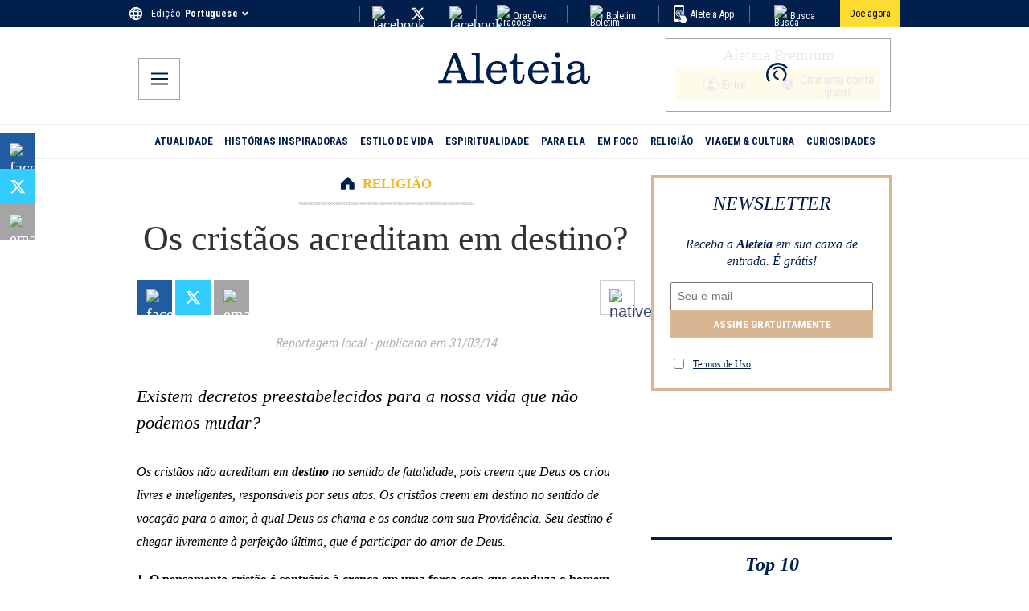

--- FILE ---
content_type: application/javascript; charset=utf-8
request_url: https://pt.aleteia.org/_next/static/chunks/576-73827dac39aed9d5.js
body_size: 19373
content:
(self.webpackChunk_N_E=self.webpackChunk_N_E||[]).push([[4,576,5889,5901,6958,8537],{4322:(e,t,n)=>{"use strict";n.d(t,{A:()=>l});var r=n(95155),a=n(63554);function l(e){let{embed:t="aleteia",allowPaymentRequest:n,allowPayment:l}=e;return(0,r.jsxs)(r.Fragment,{children:[(0,r.jsx)(a.default,{id:"donorbox-widget",defer:!0,src:"https://donorbox.org/widget.js"}),(0,r.jsx)("iframe",{title:"Donorbox Iframe",style:{maxWidth:"500px",minWidth:"250px",maxHeight:"none !important"},src:"https://donorbox.org/embed/"+t,name:"donorbox",allowPaymentRequest:n,allow:"true"===l?"payment":void 0,seamless:!0,frameBorder:"0",scrolling:"no",height:"900px",width:"100%"})]})}},4367:e=>{e.exports={imageCont:"ImageBlock_imageCont__NMVgU",figure:"ImageBlock_figure__x1S9e",figcaption:"ImageBlock_figcaption__FFRgM",image:"ImageBlock_image__Y5gng",copyright_link:"ImageBlock_copyright_link__r9XV5",copyright:"ImageBlock_copyright__mSdmK",caption:"ImageBlock_caption__hcxbq",icon:"ImageBlock_icon__eeooK"}},6557:e=>{e.exports={sectionBorder:"SectionWrapper_sectionBorder__hTkJ2",container:"SectionWrapper_container__PgcKt",bkg:"SectionWrapper_bkg__pL7Km",sectionWrapper:"SectionWrapper_sectionWrapper__ke3Cy"}},7885:e=>{e.exports={block:"SendgridSubscribe_block__9L2h_",inner:"SendgridSubscribe_inner__CbjCL",textInput:"SendgridSubscribe_textInput__HyeXM",submit:"SendgridSubscribe_submit__A4MWR",tcWrapper:"SendgridSubscribe_tcWrapper__GDQ_L",tcLabel:"SendgridSubscribe_tcLabel__hy7jh",error:"SendgridSubscribe_error__Z4gF6",success:"SendgridSubscribe_success__wX73X",sharebar:"SendgridSubscribe_sharebar__LKNz9"}},8987:(e,t,n)=>{"use strict";n.d(t,{default:()=>s});var r=n(95155),a=n(12115),l=n(75283),i=n.n(l);function s(e){let{html:t,rawId:n}=e,l=(0,a.useRef)(null),[s,o]=(0,a.useState)(0);return((0,a.useEffect)(()=>{if(l.current&&!s){var e,t;let n=null==(t=l.current.contentWindow)||null==(e=t.document.documentElement)?void 0:e.scrollHeight;n&&o(n)}},[s]),!t&&n)?null:(0,r.jsx)("iframe",{onLoad:e=>{var t,n;let r=null==(n=e.target.contentWindow)||null==(t=n.document.documentElement)?void 0:t.scrollHeight;r&&o(r)},title:"prayer iframe",ref:l,style:{height:s+"px"},className:i().magnificatIframe,srcDoc:t||""})}},9873:e=>{e.exports={date:"PrayerTitle_date__T47_g"}},10474:e=>{e.exports={common:"Preload_common__YAx3R",fallback:"Preload_fallback__v5MOF"}},11393:e=>{e.exports={buttons:"Buttons_buttons__0oejv",button:"Buttons_button__Ex6I4",isStyleOutline:"Buttons_isStyleOutline__rjFyn"}},12141:e=>{e.exports={withMagnificat:"MagnificatLink_withMagnificat__3v5Pk"}},12721:e=>{e.exports={heading:"Heading_heading__PlVsb"}},12841:e=>{e.exports={main:"SinglePostInner_main__bmrHT",preload:"SinglePostInner_preload__HOc_g",container:"SinglePostInner_container__szatw",leftColumn:"SinglePostInner_leftColumn__GHRWF",content:"SinglePostInner_content___pBnL",rightColumn:"SinglePostInner_rightColumn__V7usY",title:"SinglePostInner_title__6nRMG",dailyWisdomDate:"SinglePostInner_dailyWisdomDate__pBwQY"}},16243:e=>{e.exports={block:"Sharebar_block__JtcVi",icon:"Sharebar_icon__VPSzA",link:"Sharebar_link__KkgeB",print:"Sharebar_print__XkIuk",hide:"Sharebar_hide__iPnVd",hideOnDesk:"Sharebar_hideOnDesk__ZtX_f",hideShareBar:"Sharebar_hideShareBar__Mr0uY",container:"Sharebar_container__nAnqR"}},16773:e=>{e.exports={container:"Quote_container__XMwM_",large:"Quote_large__WmL55"}},18535:()=>{},24647:e=>{e.exports={container:"DefaultItem_container__4EX30",inner:"DefaultItem_inner__cum8O",innerTwoColumns:"DefaultItem_innerTwoColumns__jPa1s",innerBorder:"DefaultItem_innerBorder__JXX_N",link:"DefaultItem_link___A18O",title:"DefaultItem_title__xtF12",titleTwoColumns:"DefaultItem_titleTwoColumns__iTKVD",image:"DefaultItem_image__ZYzUf",imageWrapper:"DefaultItem_imageWrapper__6R1yX"}},24777:(e,t,n)=>{"use strict";n.d(t,{default:()=>s});var r=n(95155),a=n(68024),l=n(46829),i=n.n(l);function s(e){let{image:t,details:n}=e;if(!t)return null;let{alt:l}=(null==e?void 0:e.details)||{};return(0,r.jsxs)(r.Fragment,{children:[(0,r.jsx)(a.default,{className:i().image,width:620,height:350,alt:l||"",src:t,priority:!0,fetchPriority:"high",loading:"eager"}),n&&(n.copyright||n.caption)&&(0,r.jsxs)("div",{children:[n.copyright&&(0,r.jsx)("p",{className:i().copyright,children:n.copyright}),n.caption&&(0,r.jsx)("p",{className:i().caption,dangerouslySetInnerHTML:{__html:n.caption}})]})]})}},25265:e=>{e.exports={group:"Group_group__SYic3"}},25524:(e,t,n)=>{"use strict";n.d(t,{A:()=>s});var r=n(95155),a=n(12115),l=n(44516),i=n(32362);function s(e){let{blocks:t}=e;if(!t)return null;let n={...i.A};return(0,r.jsx)(a.Fragment,{children:t.map((e,t)=>{let a=(0,l.b)((null==e?void 0:e.attributes)||[]);if(!(null==e?void 0:e.name))return null;let i=n[e.name];return i?(0,r.jsx)(i,{block:e,...a},"".concat(e.name,"-").concat(t)):null})})}},25869:(e,t,n)=>{"use strict";n.d(t,{default:()=>m});var r=n(95155),a=n(52596),l=n(70840),i=n(35695),s=n(17652),o=n(32393),c=n.n(o),d=n(96490),u=n(68923),_=n(33460);function m(e){let{hero:t,sticker:n,corner:o,premium:m,singlePost:p=!1}=e,h=(0,s.c3)(),g=(0,u.en)(),f=(0,i.usePathname)(),x=d.C,v=(0,a.A)({[c().premiumIcon]:!0,[c().heroStyles]:t,[c().stickerStyles]:n,[c().cornerStyles]:o});return m&&g?p?(0,r.jsx)("div",{className:c().container,children:(0,r.jsxs)("div",{className:c().innerContainer,children:[(0,r.jsx)("div",{className:c().iconCont,children:(0,r.jsx)(_.A,{alt:"Yellow Title Icon",className:""})}),(0,r.jsxs)("div",{className:"text",children:[h("premium_subtitle_1"),(0,r.jsx)(l.N,{className:c().cta,onClick:()=>{x.setState({returnUrl:f||""})},href:"/login",prefetch:!1,children:h("premium_subtitle_2")}),h("premium_subtitle_3"),(0,r.jsx)(l.N,{className:c().cta,href:"/register",prefetch:!1,children:h("premium_subtitle_4")}),h("premium_subtitle_5")]})]})}):(0,r.jsx)(_.A,{className:v}):null}},26450:e=>{e.exports={container:"PrayersSection_container__QVoQ3",sectionBorder:"PrayersSection_sectionBorder__D9pel",left:"PrayersSection_left___Uqa0",right:"PrayersSection_right__rsur8",leftWrapper:"PrayersSection_leftWrapper__tQlOO",title:"PrayersSection_title__7j3Z0",inner:"PrayersSection_inner__Iw4EK",saint:"PrayersSection_saint__yKt6a",saintInner:"PrayersSection_saintInner__syfSW",image:"PrayersSection_image__kZsNW",menuTitle:"PrayersSection_menuTitle__B9eyl",menuTitleBorder:"PrayersSection_menuTitleBorder__VQaiw",menuList:"PrayersSection_menuList__X6aEF",menuItemCont:"PrayersSection_menuItemCont__trl_T",menuItemLink:"PrayersSection_menuItemLink__z2WvU",menuCross:"PrayersSection_menuCross__WT_Nj",menuPremium:"PrayersSection_menuPremium__RRLk2",menuImage:"PrayersSection_menuImage__t6_ui",innerCont:"PrayersSection_innerCont__9IDiR",menuItemBorder:"PrayersSection_menuItemBorder__xdHNI"}},27050:(e,t,n)=>{"use strict";function r(){return e=>{let t=e+"=",n=decodeURIComponent(window.document.cookie).split(";");for(let e=0;e<n.length;e++){let r=n[e];for(;" "===r.charAt(0);)r=r.substring(1);if(0===r.indexOf(t))return r.substring(t.length,r.length)}}}function a(){return(e,t,n,r)=>{let a=new Date;a.setTime(a.getTime()+24*n*36e5);let l=e+"="+t+";expires="+a.toUTCString();r?window.document.cookie=l+"; path=/; domain="+r+";  Secure; SameSite=None":window.document.cookie=l+";path=/"}}n.d(t,{C:()=>r,K:()=>a})},28672:(e,t,n)=>{"use strict";n.d(t,{A:()=>d});var r=n(95155),a=n(70840),l=n(11533);let i=e=>{let{link:t,title:n}=e,r=new URL("https://api.whatsapp.com/send");return r.searchParams.append("utm_source","whatsapp"),r.searchParams.append("utm_medium","sharebar"),r.searchParams.append("text","".concat(n," ").concat(t)),r.toString()},s=e=>{let{link:t,title:n}=e,r=new URL("https://www.facebook.com/sharer/sharer.php");return r.searchParams.append("u",t),r.searchParams.append("quote",n),r.toString()},o=e=>{let{link:t,title:n}=e,r=new URL("https://twitter.com/share");return r.searchParams.append("url",t),r.searchParams.append("text",n),r.toString()},c=e=>{let{link:t,title:n,subject:r}=e,a=encodeURIComponent(r||n),l=encodeURIComponent(n+" "+t);return"mailto:?subject=".concat(a,"&body=").concat(l)};function d(e){let{name:t,className:n,icon:d,color:u,shareMessage:_,subject:m,eventName:p="article_share",article:{id:h,link:g,title:f,category_english:x,category:v}}=e,b=(0,l.j)();if(!g||!f)return null;let j=function(e){switch(e.name){case"whatsapp":return i(e);case"facebook":return s(e);case"twitter":return o(e);case"email":return c(e);default:return""}}({name:t,link:g,title:_||f,subject:m}),y=()=>{b({name:p,payload:{article_id:h,article_title:f,category_english:v,category_original:x,social_network:t}})};return(0,r.jsx)(a.N,{style:{backgroundColor:u},"aria-label":"".concat(t," share"),href:j,className:n,rel:"noopener",target:"_blank",onClick:async()=>{if(y(),"native"===t)try{await navigator.share({url:g,title:f})}catch(e){console.error(e)}},prefetch:!1,children:d})}},32362:(e,t,n)=>{"use strict";n.d(t,{A:()=>K});var r=n(95155),a=n(55028),l=n(88116),i=n(60713),s=n.n(i),o=n(93658),c=n(11393),d=n.n(c),u=n(25524),_=n(68042);let m=e=>e.replace(/data-lazy-src/g,"src");var p=n(94741),h=n(40537),g=n.n(h),f=n(25265),x=n.n(f),v=n(12721),b=n.n(v);function j(e){let{content:t}=e;return(0,r.jsx)(r.Fragment,{children:t&&(0,r.jsx)("h2",{className:b().heading,dangerouslySetInnerHTML:{__html:t}})})}var y=n(37999),w=n(95653),k=n.n(w),N=n(38603),S=n(45825),C=n.n(S),I=n(73414),L=n(85569),P=n(36367),A=n.n(P),T=n(76625),M=n.n(T),B=n(51699),H=n.n(B);let W=(0,a.default)(()=>Promise.all([n.e(7619),n.e(5911)]).then(n.bind(n,15911)),{loadableGenerated:{webpack:()=>[15911]},loading:()=>(0,r.jsx)(l.A,{})}),z=(0,a.default)(()=>Promise.all([n.e(7619),n.e(6042),n.e(4)]).then(n.bind(n,70004)),{loadableGenerated:{webpack:()=>[70004]},loading:()=>(0,r.jsx)(l.A,{})}),F=(0,a.default)(()=>Promise.all([n.e(7619),n.e(4018),n.e(6333)]).then(n.bind(n,46333)),{loadableGenerated:{webpack:()=>[46333]},loading:()=>(0,r.jsx)(l.A,{})}),R=(0,a.default)(()=>Promise.all([n.e(7619),n.e(4018),n.e(1288),n.e(2601)]).then(n.bind(n,42601)),{loadableGenerated:{webpack:()=>[42601]},loading:()=>(0,r.jsx)(l.A,{})}),D=(0,a.default)(()=>Promise.all([n.e(7619),n.e(4018),n.e(6097)]).then(n.bind(n,56097)),{loadableGenerated:{webpack:()=>[56097]},loading:()=>(0,r.jsx)(l.A,{})}),q=(0,a.default)(()=>Promise.all([n.e(7619),n.e(1288),n.e(2747)]).then(n.bind(n,42747)),{loadableGenerated:{webpack:()=>[42747]},loading:()=>(0,r.jsx)(l.A,{})}),E=(0,a.default)(()=>Promise.all([n.e(7619),n.e(6958)]).then(n.bind(n,46958)),{loadableGenerated:{webpack:()=>[46958]},loading:()=>(0,r.jsx)(l.A,{})}),G=(0,a.default)(()=>Promise.all([n.e(7619),n.e(4018),n.e(1288),n.e(3789)]).then(n.bind(n,33789)),{loadableGenerated:{webpack:()=>[33789]},loading:()=>(0,r.jsx)(l.A,{})}),O=(0,a.default)(()=>n.e(8537).then(n.bind(n,88537)),{loadableGenerated:{webpack:()=>[88537]},loading:()=>(0,r.jsx)(l.A,{})}),Y=(0,a.default)(()=>n.e(4678).then(n.bind(n,54678)),{loadableGenerated:{webpack:()=>[54678]},loading:()=>(0,r.jsx)(l.A,{})}),U=(0,a.default)(()=>Promise.all([n.e(2173),n.e(5889)]).then(n.bind(n,45889)),{loadableGenerated:{webpack:()=>[45889]},loading:()=>(0,r.jsx)(l.A,{})}),X=(0,a.default)(()=>Promise.all([n.e(7619),n.e(2685)]).then(n.bind(n,12685)),{loadableGenerated:{webpack:()=>[12685]},loading:()=>(0,r.jsx)(l.A,{})}),$=(0,a.default)(()=>Promise.all([n.e(7619),n.e(4018),n.e(146),n.e(3691),n.e(4064)]).then(n.bind(n,24064)),{loadableGenerated:{webpack:()=>[24064]},loading:()=>(0,r.jsx)(l.A,{})}),V=(0,a.default)(()=>Promise.all([n.e(7619),n.e(2004),n.e(4018),n.e(9186),n.e(146),n.e(3691),n.e(3138)]).then(n.bind(n,33138)),{loadableGenerated:{webpack:()=>[33138]},loading:()=>(0,r.jsx)(l.A,{})}),Z=(0,a.default)(()=>Promise.all([n.e(7619),n.e(4018),n.e(1288),n.e(3691),n.e(2132)]).then(n.bind(n,62132)),{loadableGenerated:{webpack:()=>[62132]},loading:()=>(0,r.jsx)(l.A,{})}),J=(0,a.default)(()=>n.e(5901).then(n.bind(n,45901)),{loadableGenerated:{webpack:()=>[45901]},loading:()=>(0,r.jsx)(l.A,{})}),K={"core/buttons":function(e){let{block:{innerBlocks:t,attributes:n,style:a}}=e,l=(0,o.L)(n,a);return l.display="flex",(0,r.jsx)("div",{"aria-label":"buttons block wrapper",style:l,className:d().buttons,children:(0,r.jsx)(u.A,{blocks:t||[]})})},"core/button":Y,"core/cover":X,"core/group":function(e){let{block:{attributes:t,innerHTML:n,innerBlocks:a,style:l}}=e,i=(0,o.L)(t,l),s=(0,o.o)(t);return(0,r.jsxs)("div",{style:i,className:x().group+" block-group "+((null==s?void 0:s.value)||""),children:[a&&a.length>0&&(0,r.jsx)(u.A,{blocks:a}),(!a||0===a.length)&&n&&(0,r.jsx)(p.default,{markup:n})]})},"core/classic-editor":function(e){let{block:{innerHTML:t}}=e,n=m(t||"");return(0,r.jsx)("div",{className:"classic-editor",children:(0,_.Ay)(n)})},"core/file":W,"core/heading":j,"core/embed":z,"core/columns":function(e){let{block:{attributes:t,innerHTML:n,innerBlocks:a,style:l}}=e,i=(0,o.L)(t,l),s=(0,o.o)(t);return(0,r.jsxs)("div",{style:i,className:g().columns+" wp-block-columns "+((null==s?void 0:s.value)||""),children:[a&&a.length>0&&(0,r.jsx)(u.A,{blocks:a}),(!a||0===a.length)&&n&&(0,r.jsx)(p.default,{markup:n})]})},"core/column":function(e){let{block:{attributes:t,innerHTML:n,innerBlocks:a,style:l}}=e,i=(0,o.L)(t,l),s=(0,o.o)(t);return(0,r.jsxs)("div",{style:i,className:g().column+" wp-block-column "+((null==s?void 0:s.value)||""),children:[a&&a.length>0&&(0,r.jsx)(u.A,{blocks:a}),(!a||0===a.length)&&n&&(0,r.jsx)(p.default,{markup:n})]})},"core/image":y.default,"core/list":function(e){let{block:t,...n}=e,{innerBlocks:a}=t;if(a)return n.ordered?(0,r.jsx)("ol",{reversed:n.reversed,start:n.start,children:(0,r.jsx)(u.A,{blocks:a})}):(0,r.jsx)("ul",{children:(0,r.jsx)(u.A,{blocks:a})})},"core/list-item":function(e){let{block:t}=e,{innerHTML:n=""}=t;return(0,r.jsx)("div",{dangerouslySetInnerHTML:{__html:n||""}})},"core/html":function(e){let{block:{innerHTML:t}}=e;return(0,r.jsx)(p.default,{markup:t||""})},"core/paragraph":function(e){let t,n,{block:{innerHTML:a,attributes:l,style:i}}=e,s=(0,o.L)(l,i),c=(0,o.o)(l),d="none"===s.textDecoration?C().isTextDecorationNone:"",u=null==l?void 0:l.find(e=>(null==e?void 0:e.name)==="style");if("string"==typeof(null==u?void 0:u.value)){let{elements:e}=JSON.parse(null==u?void 0:u.value);if(null==e?void 0:e.link){var _;let r=e.link.color,a=e.link[":hover"];t=(0,I.$x)(null==r?void 0:r.text),n=(0,I.$x)(null==a||null==(_=a.color)?void 0:_.text)}}let m=u?"wp-elements-"+(0,N.md5)(String(u.value)):"";return(0,r.jsxs)(r.Fragment,{children:[(t||n)&&(0,r.jsx)("style",{children:"\n          .".concat(m," a{\n            color: ").concat(t,";\n          }\n          .").concat(m," a:hover{\n            color: ").concat(n,";\n          }\n        ")}),(0,r.jsx)("div",{style:s,className:(null==c?void 0:c.value)+" "+d+" "+m||"",dangerouslySetInnerHTML:{__html:a||""}})]})},"core/quote":L.default,"core/separator":function(e){let{backgroundColor:t,className:n,style:a={}}=e,l=n||"";return t&&(a.height="1px",a.border="none"),"is-style-dots"===n&&(l=M().isStyleDots),(0,r.jsx)("hr",{style:a,className:l})},"core/shortcode":function(e){var t;let n=m((null==e||null==(t=e.block)?void 0:t.innerHTML)||"");return(0,r.jsx)(r.Fragment,{children:n&&(0,r.jsx)(p.default,{markup:n})})},"core/spacer":function(e){let{height:t}=e,n=(0,o.o)(e.block.attributes);return(0,r.jsx)("div",{className:(null==n?void 0:n.value)||"","aria-label":"block-spacer","aria-hidden":"true",style:{height:t||"100px"}})},"core/table":function(e){let{block:t,style:n}=e,{innerHTML:a}=t;return(0,r.jsx)("table",{style:n,cellPadding:0,cellSpacing:0,dangerouslySetInnerHTML:{__html:a||""}})},"aleteia/blockquote":function(e){return e.content?(0,r.jsx)("blockquote",{className:s().container,children:(0,r.jsx)("span",{className:s().text,children:(0,r.jsx)("p",{className:s().par,children:e.content})})}):null},"aleteia/donorbox":U,"aleteia/heading3":j,"aleteia/infoblock":function(e){let{content:t,title:n}=e;return(0,r.jsx)("div",{className:k().wrapper,children:(0,r.jsxs)("div",{className:k().text,children:[(0,r.jsx)("p",{className:k().title,children:n}),(0,r.jsx)("div",{dangerouslySetInnerHTML:{__html:t||""}})]})})},"aleteia/read-also":F,"aleteia/rich-list":function(e){let{index:t,text:n}=e;return""===t&&""===n?null:(0,r.jsxs)("h2",{className:A().wrapper,children:[t&&""!==t&&(0,r.jsx)("span",{className:A().span,children:t}),n&&""!==n&&(0,r.jsx)("strong",{className:A().strong,children:n})]})},"aleteia/sendgrid-subscribe":R,"aleteia/contact-form":D,"aleteia/slideshow":G,"aleteia/sharebar":q,"aleteia/prayer-corner":$,"aleteia/prayers-section":V,"aleteia/accordion":E,"aleteia/tag-corner":Z,"aleteia/subtitle":function(e){let{subheading:t}=e;return""!==t?(0,r.jsx)("span",{"aria-label":"post subtitle",dangerouslySetInnerHTML:{__html:t||""},className:H().subheading}):null},"jetpack/pinterest":O,"aleteia/ios-only":J}},32393:e=>{e.exports={premiumIcon:"TitleIcon_premiumIcon__ObyiD",heroStyles:"TitleIcon_heroStyles__MN0_O",stickerStyles:"TitleIcon_stickerStyles__vFMLf",cornerStyles:"TitleIcon_cornerStyles__yDU9_",container:"TitleIcon_container___YwRi",innerContainer:"TitleIcon_innerContainer__44Ls9",cta:"TitleIcon_cta__ce1sY",iconCont:"TitleIcon_iconCont__4RbyY"}},33460:(e,t,n)=>{"use strict";n.d(t,{A:()=>a});var r=n(95155);n(12115);let a=e=>{let{className:t="",width:n=33,height:a=22,alt:l}=e;return(0,r.jsxs)("svg",{xmlns:"http://www.w3.org/2000/svg",width:n,height:a,viewBox:"0 0 "+n+" "+a,className:t,role:"img",children:[l&&(0,r.jsx)("title",{children:l}),(0,r.jsx)("defs",{children:(0,r.jsx)("filter",{id:"j8iq6j48sa",colorInterpolationFilters:"auto",children:(0,r.jsx)("feColorMatrix",{in:"SourceGraphic",values:"0 0 0 0 1.000000 0 0 0 0 0.831373 0 0 0 0 0.000000 0 0 0 1.000000 0"})})}),(0,r.jsx)("g",{fill:"none",fillRule:"evenodd",children:(0,r.jsx)("g",{children:(0,r.jsxs)("g",{transform:"translate(-26 -203) translate(26 203)",children:[(0,r.jsx)("g",{filter:"url(#j8iq6j48sa)",children:(0,r.jsx)("path",{fill:"#00214D",fillRule:"nonzero",d:"M7.914 20.165c-1.587 1.024-2.424 1.01-2.9.779-.245-.115-.605-.404-1.283-.65-.361-.129-.678-.201-.895-.244.231-.26.822-.851 1.789-1.082.346-.087 1.14-.274 2.005.1.721.304 1.125.852 1.284 1.097zM2.303 8.207c0-.504.144-.908.317-1.37.36-.952.13-1.5-.087-2.351-.202-.779-.043-1.168-.187-1.039-2.193 2.005-.043 5.121-.043 4.76zm.952 3.837c.13-.375.49-.634.75-.923.519-.606.577-1.284.649-1.962.057-.634.274-.88.144-.822-2.308 1.14-1.63 3.967-1.543 3.707zm.086-4.053c.173-.274.433-.534.678-.721.52-.404.75-.794.909-1.327.158-.49.36-.765.245-.736-2.106.534-1.947 2.986-1.832 2.784zm.274-4.039c.101-.26.462-.519.75-1.24.015-.044.03-.101.058-.173l.072-1.255c-1.543.764-.952 2.87-.88 2.668zm7.198 16.473c-.433-.116-.52-.159-.995-.36-1.775-.736-5.25-2.684-6.549-6.939-1.457-4.558.563-8.683 1.673-10.472.202-.317.346-.476.346-.49.202-.13.851-.548 1.111-1.039L6.875 0c-1.37.245-1.601 1.572-1.644 2.034-.145.202-.318.476-.534.822-1.082 1.601-3.26 5.799-1.76 10.53.548 1.745 1.443 3.115 2.424 4.183 1.514 1.673 3.865 2.712 4.341 2.885.101.043.202.057.318.057h.778c.101.015.13-.057.015-.086zM5.966 2.668c-.577.202-1.514.765-1.572 1.962 0 0 .995-.562 1.27-.966.173-.245.302-.996.302-.996zm-3.461 10.43S2.33 11.9 2.216 11.38C1.798 9.578.5 8.669.312 8.337.139 8.02-.164 9.693.11 10.544c.505 1.616 1.904 2.337 2.395 2.553zm4.14 4.081c.057.289.259.967 1.153 1.63.101-.562.159-1.255.087-1.644-.13-.62-.433-1.154-.678-1.572l-.375-.534c-.101.173-.346 1.24-.188 2.12zm-1.616-5.51s0 .015 0 0c-.015.015-.851 1.212-.78 2.568.145 1.442 1.083 2.293 1.068 2.062-.043-.49.173-1.283.231-1.687.159-.967-.52-2.943-.52-2.943zm-.419 5.64c-.201-.433-.476-.822-.807-1.212C2.779 14.886.254 14.136.254 14.136c-.072 1.14.534 1.918 1.313 2.423.433.303 1.659.866 3.043.75zM27.17 20.526c-.216.043-.52.1-.894.245-.693.245-1.053.534-1.284.649-.476.23-1.313.245-2.9-.779.16-.245.563-.793 1.299-1.096.865-.375 1.644-.188 2.005-.101.937.23 1.529.822 1.774 1.082zm.52-11.843c0 .361 2.163-2.755-.03-4.76-.144-.13.015.26-.187 1.039-.216.837-.447 1.385-.087 2.351.16.447.303.866.303 1.37zm-.953 3.837c.101.26.78-2.553-1.543-3.707-.13-.072.086.188.144.822.072.678.144 1.356.65 1.962.244.289.605.548.75.923zM24.82 5.698c-.116-.03.086.23.245.735.173.534.39.923.909 1.327.26.188.505.447.678.721.115.188.274-2.264-1.832-2.783zm.808-2.51c.288.721.649.98.75 1.24.086.217.663-1.904-.866-2.668l.072 1.255c.015.057.03.13.044.173zm-.996 14.871c.967-1.067 1.876-2.438 2.424-4.183 1.485-4.731-.693-8.928-1.76-10.53-.202-.346-.39-.62-.534-.822-.043-.461-.274-1.788-1.644-2.034l.476 1.126c.245.49.909.908 1.11 1.038 0 .014.145.188.347.49 1.11 1.79 3.13 5.929 1.673 10.473-1.298 4.255-4.775 6.188-6.549 6.938-.49.202-.562.23-.995.36-.13.029-.087.101 0 .101h.779c.1 0 .216-.014.317-.058.476-.201 2.827-1.226 4.356-2.899zm-.605-14.915s.13.75.302.981c.275.404 1.27.967 1.27.967-.058-1.183-.995-1.746-1.572-1.948zM29.694 8.8c-.187.332-1.485 1.24-1.904 3.043-.115.52-.288 1.717-.288 1.717.476-.202 1.875-.938 2.394-2.568.26-.836-.029-2.51-.202-2.192zm-6.346 8.856c.173-.865-.073-1.933-.202-2.134l-.375.533c-.246.404-.548.952-.678 1.572-.072.39-.015 1.082.086 1.645.909-.664 1.11-1.342 1.169-1.616zm2.38-2.928c.072-1.356-.765-2.567-.765-2.567s0-.015-.014-.015c0 0-.664 1.962-.52 2.943.058.39.274 1.183.231 1.687-.014.246.938-.605 1.068-2.048zm.461 1.846c-.332.39-.606.78-.808 1.212 1.37.101 2.597-.447 3.044-.736.779-.504 1.37-1.283 1.313-2.423 0 0-2.51.736-3.549 1.947z"})}),(0,r.jsx)("circle",{cx:"15",cy:"10",r:"9",fill:"#FFD400"}),(0,r.jsx)("path",{fill:"#FFF",d:"M15.833 3l4.056 10.528c.179.481.378.797.597.948.22.151.545.227.977.227H22v1.008h-6.037v-1.008h1.028c.457 0 .754-.037.893-.111.14-.074.209-.225.209-.453 0-.044-.013-.11-.037-.2-.025-.089-.06-.192-.102-.31l-.797-2.183h-4.851l-.704 1.786c-.105.271-.175.476-.208.615-.034.139-.051.255-.051.347 0 .197.074.332.222.402.148.071.478.107.99.107h.945v1.008H8v-1.008h.63c.426 0 .743-.074.953-.222.21-.148.398-.438.565-.87L14.241 3h1.592zM14.67 5.421l-2.004 5.448h4.083L14.67 5.42z"})]})})})]})}},33789:(e,t,n)=>{"use strict";n.r(t),n.d(t,{default:()=>_});var r=n(95155),a=n(70840),l=n(35695),i=n(17652),s=n(68024),o=n(64398),c=n(35801),d=n.n(c),u=n(96490);function _(e){let t=(0,i.c3)(),n=(0,l.usePathname)(),c=(0,o.Y)(),_=u.C,{cover:m="",preText:p,link:h="",title:g="",uncropped:f=""}=e,x=()=>{_.setState({returnUrl:n||"/"})},v="true"===f?(0,r.jsx)(s.default,{style:{width:"100%",height:"auto"},sizes:"(max-width: 500px) 400px, 800px",width:500,height:300,alt:g,src:m}):(0,r.jsx)(s.default,{className:d().cover,width:620,sizes:"(max-width: 500px) 400px, 800px",height:310,alt:g,src:m});return(0,r.jsxs)(r.Fragment,{children:[""!==p&&(0,r.jsx)("h3",{children:p}),(0,r.jsxs)("div",{className:d().block,children:[v,(0,r.jsx)(a.N,{onClick:()=>x(),href:c(h),target:"_self",prefetch:!1,children:t("slideshow_block.cta")})]})]})}},34155:e=>{e.exports={sectionTitleContainer:"Header_sectionTitleContainer__qLTPs",title:"Header_title__E7MsC",triangle:"Header_triangle__IiH_F",linkContainer:"Header_linkContainer__Rp_yr",link:"Header_link__vA1y2",iconCont:"Header_iconCont__bcYjq",icon:"Header_icon__BgY2v",linkText:"Header_linkText__Apqjv"}},35801:e=>{e.exports={block:"Slideshow_block__hO1nU",cover:"Slideshow_cover__Uo37N"}},36367:e=>{e.exports={wrapper:"RichList_wrapper__l0kVU",span:"RichList_span__xW7lF",strong:"RichList_strong__koiGs"}},36903:(e,t,n)=>{"use strict";n.d(t,{default:()=>u});var r=n(35695),a=n(53385),l=n(12115),i=n(83981),s=n(58070),o=n(12335),c=n(68923),d=n(37664);function u(e){var t,n;let{data:u,isSection:_,section:m}=e,p=(0,a.Ym)(),h=(0,c.qV)("fr"),g=(0,r.usePathname)(),f=(0,s.v)(),x=(0,l.useRef)(""),v=(0,d.o)(i.f.DailyPrayerBlock,u||{},_,m),b=(0,o.m)(i.f.DailyPrayer,u||{}),j=null==u||null==(n=u.dailyPrayer)||null==(t=n.datalayer)?void 0:t.article_type;return(0,l.useEffect)(()=>{if(g&&x.current!==g){if(window.dataLayer=window.dataLayer||[],window.dataLayer.push(v),f(v),h){let e={ay_typepage:"pray",ay_article_type:j};window.dataLayer.push(e),f(e)}window._io_config=window._io_config||{},window._io_config["0.2.0"]=window._io_config["0.2.0"]||[],window._io_config["0.2.0"].push(b),x.current=g}},[p,h,g,b,v,j,f]),null}},37999:(e,t,n)=>{"use strict";n.d(t,{default:()=>c});var r=n(95155),a=n(70840),l=n(68024),i=n(93658),s=n(4367),o=n.n(s);function c(e){var t;let{src:n,alt:s,width:c,height:d,credits_link:u,credits_copyright:_,caption:m,block:p}=e,{attributes:h,style:g}=p,f=(0,i.L)(h,g,p.name),x=(0,i.o)(h),v=null==p||null==(t=p.innerHTML)?void 0:t.match(/<a\s+[^>]*href\s*=\s*['"]([^'"]+)['"][^>]*>/i),b=!!v&&v[1],j="false"===n||!Number(c)||!Number(d);if(j&&!(null==p?void 0:p.innerHTML))return null;if(j&&(null==p?void 0:p.innerHTML))return(0,r.jsx)("div",{className:(null==x?void 0:x.value)||o().imageCont,style:f,dangerouslySetInnerHTML:{__html:null==p?void 0:p.innerHTML}});let y=(0,r.jsx)(r.Fragment,{children:n&&(0,r.jsxs)("figure",{className:o().figure,children:[(0,r.jsx)(l.default,{fill:!c||!d,width:c,height:d,sizes:"",srcset:"",alt:s||"",src:n,className:o().image}),m&&"null"!==m&&(0,r.jsx)("figcaption",{"aria-label":m,className:o().figcaption,children:m}),(0,r.jsxs)("div",{className:o().copyright,children:[u&&(0,r.jsx)(a.N,{className:o().copyright_link,href:u,prefetch:!1,children:_}),!u&&_]})]})});return(0,r.jsx)("div",{className:(null==x?void 0:x.value)||o().imageCont,style:f,children:b?(0,r.jsx)(a.N,{href:b,children:y}):y})}},38815:e=>{e.exports={content:"PrayerText_content__xy6dK"}},39283:(e,t,n)=>{"use strict";n.d(t,{M:()=>i,a:()=>l});var r=n(12115),a=n(32173);let l=()=>(0,a.useMediaQuery)({maxWidth:767}),i=()=>{let[e,t]=(0,r.useState)(0);return(0,r.useEffect)(()=>{let e=()=>{t(window.scrollY)};return window.addEventListener("scroll",e),e(),()=>window.removeEventListener("scroll",e)},[]),e}},40537:()=>{},41004:e=>{e.exports={todayWeCelebrate:"PrayerSection_todayWeCelebrate__FywrZ",name:"PrayerSection_name__2lJtq",info:"PrayerSection_info__THc2I",preLine:"PrayerSection_preLine__YSOqy"}},42093:(e,t,n)=>{"use strict";n.r(t),n.d(t,{default:()=>l});var r=n(95155);let a=(0,n(55028).default)(()=>Promise.all([n.e(2998),n.e(2173),n.e(6192)]).then(n.bind(n,6192)),{loadableGenerated:{webpack:()=>[6192]},ssr:!0});function l(e){return(0,r.jsx)(a,{...e})}},42601:(e,t,n)=>{"use strict";n.r(t),n.d(t,{default:()=>p});var r=n(95155),a=n(70840),l=n(17652),i=n(12115),s=n(88116),o=n(27050),c=n(26445),d=n(7885),u=n.n(d),_=n(25524),m=n(42747);function p(e){var t;let n=(0,l.c3)("sendgrid-subscribe-block"),d=(0,l.c3)("newsletter_form"),{code:p,listId:h,groupId:g,custom:f,success:x,sharebarOnSuccess:v,sharebarMessage:b,sharebarEmailSubject:j,error:y,tc:w,partners:k,ctaBkg:N,ctaColor:S,source:C,daily_newsletter:I,weekly_newsletter:L,vatican_letter:P,cookie:A,cookie_name:T}=e,M=(0,o.K)(),[B,H]=(0,i.useState)(""),[W,z]=(0,i.useState)(!1),[F,R]=(0,i.useState)(!1),[D,q]=(0,i.useState)(!1),[E,G]=(0,i.useState)(!1),[O,Y]=(0,i.useState)(!1),U=(0,c.Kr)().replace("/graphql",""),X=d("bysignin"),$=d("legal"),V=d("tc"),Z=!!A,J=e.cta?e.cta:n("subscribe"),K=async()=>{Y(!0);let e=await fetch(U+"/wp-json/aleteia/v1/sendgrid-subscribe/subscribe",{method:"POST",body:JSON.stringify({email:B,listId:h,groupId:g,shareMessage:b,partners:F,source:C,daily_newsletter:"true"===I?"Y":"N",weekly_newsletter:"true"===L?"Y":"N",vatican_letter:"true"===P?"Y":"N",tc:W})});if(e.ok){var t,n;let r=await e.json();(null==r||null==(t=r.data)?void 0:t.status)&&(null==r||null==(n=r.data)?void 0:n.status)!==200?q(!0):(Z&&T&&M(T,"true",365),G(!0))}else q(!0);Y(!1)};return O?(0,r.jsx)(s.A,{}):E?(0,r.jsxs)(r.Fragment,{children:[(0,r.jsx)("div",{className:u().success,children:x}),v&&(0,r.jsx)("div",{className:u().sharebar,children:(0,r.jsx)(m.default,{shareEmailSubject:j,shareMessage:b,block:{},facebook:"true",email:"true",whatsapp:"true",twitterX:"true"})})]}):!f&&p?(0,r.jsx)("div",{className:u().block,dangerouslySetInnerHTML:{__html:p||""}}):f&&h?(0,r.jsxs)("div",{className:u().block,children:[D&&(0,r.jsx)("div",{className:u().error,children:y}),(null==e||null==(t=e.block)?void 0:t.innerBlocks)&&(0,r.jsx)(_.A,{blocks:e.block.innerBlocks}),(0,r.jsxs)("form",{className:u().form,onSubmit:e=>{e.preventDefault(),K()},children:[(0,r.jsxs)("div",{className:u().inner,children:[(0,r.jsx)("input",{className:u().textInput,onChange:e=>H(e.target.value),type:"email",required:!0,placeholder:"Email"}),(0,r.jsx)("input",{style:{color:S||"",backgroundColor:N||""},className:u().submit,type:"submit",value:J})]}),"true"===w&&(0,r.jsxs)("div",{className:u().tcWrapper,children:[(0,r.jsx)("input",{className:u().TcCheckbox,required:!0,onChange:e=>z(e.target.checked),checked:W,id:"tc-input",type:"checkbox",value:1}),(0,r.jsxs)("label",{htmlFor:"tc-input",className:u().tcLabel,children:[(0,r.jsx)("span",{dangerouslySetInnerHTML:{__html:X}})," ",(0,r.jsx)(a.N,{style:{textDecoration:"underline"},dangerouslySetInnerHTML:{__html:V},href:$})]})]}),"true"===k&&(0,r.jsxs)("div",{className:u().tcWrapper,children:[(0,r.jsx)("input",{className:u().PartnersCheckbox,onChange:e=>R(e.target.checked),type:"checkbox",id:"partners-input",checked:F,value:1}),(0,r.jsx)("label",{htmlFor:"partners-input",className:u().tcLabel,children:d("partners")})]})]})]}):void 0}},42747:(e,t,n)=>{"use strict";n.r(t),n.d(t,{default:()=>_});var r=n(95155),a=n(52596),l=n(16243),i=n.n(l),s=n(68024),o=n(88116),c=n(62304),d=n(28672),u=n(96490);function _(e){let{facebook:t,print:n,twitterX:l,native:_,whatsapp:m,shareMessage:p,shareEmailSubject:h,email:g,eventName:f}=e,x=(0,a.A)({[i().link]:!0,[i().hide]:!0}),v=(0,a.A)({[i().link]:!0,[i().print]:!0,[i().hideOnDesk]:!0}),b=(0,u.C)(e=>e.shareData);return b?(0,r.jsxs)("div",{className:i().block,children:["true"===m&&(0,r.jsx)(d.A,{eventName:f,icon:(0,r.jsx)(s.default,{fixed:!0,src:"https://wp.en.aleteia.org/wp-content/uploads/sites/2/2025/05/IconWhatsapp.svg",alt:"whatsapp",className:i().icon,loading:"eager"}),color:"#25D366",className:x,name:"whatsapp",shareMessage:p,article:b}),"true"===t&&(0,r.jsx)(d.A,{eventName:f,icon:(0,r.jsx)(s.default,{fixed:!0,src:"https://wp.en.aleteia.org/wp-content/uploads/sites/2/2025/05/IconFacebookF.svg",alt:"facebook",className:i().icon,loading:"eager"}),color:"#225ca0",className:i().link,shareMessage:p,name:"facebook",article:b}),"true"===l&&(0,r.jsx)(d.A,{eventName:f,icon:(0,r.jsx)(s.default,{fixed:!0,src:"https://wp.en.aleteia.org/wp-content/uploads/sites/2/2025/05/TwitterX.svg",alt:"twitter-x",className:i().icon,loading:"eager"}),color:"#33ccff",className:i().link,shareMessage:p,name:"twitter",article:b}),"true"===g&&(0,r.jsx)(d.A,{eventName:f,subject:h,icon:(0,r.jsx)(s.default,{fixed:!0,src:"https://wp.en.aleteia.org/wp-content/uploads/sites/2/2025/05/Email.svg",alt:"email",className:i().icon,loading:"eager"}),color:"#a5a5a5",className:i().link,shareMessage:p,name:"email",article:b}),"true"===_&&(0,r.jsx)(d.A,{eventName:f,icon:(0,r.jsx)(s.default,{fixed:!0,src:"https://wp.en.aleteia.org/wp-content/uploads/sites/2/2025/05/IconShareAlt.svg",alt:"native",className:i().icon,loading:"eager"}),color:"#a5a5a5",className:x,shareMessage:p,name:"native",article:b}),"true"===n&&(0,r.jsx)(c.A,{eventName:f,icon:(0,r.jsx)(s.default,{fixed:!0,src:"https://wp.en.aleteia.org/wp-content/uploads/sites/2/2025/05/IconPrint.svg",alt:"native",className:i().icon,loading:"eager"}),color:"#a5a5a5",className:v,shareMessage:p,name:"native",article:b})]}):(0,r.jsx)(o.A,{})}},44516:(e,t,n)=>{"use strict";function r(e){return e.reduce((e,t)=>{let{name:n,value:r}=t;return n&&r&&"style"!==n?Object.assign(e,{[n]:r}):e},{})}n.d(t,{b:()=>r})},44558:e=>{e.exports={category:"Category_category__0CzbB",icon:"Category_icon__NtzO_",sep:"Category_sep__qjdW2",inner:"Category_inner__AeRU5",link:"Category_link__YoaGO"}},45825:e=>{e.exports={isTextDecorationNone:"Paragraph_isTextDecorationNone__c_Hcw"}},45889:(e,t,n)=>{"use strict";n.r(t),n.d(t,{default:()=>i});var r=n(95155),a=n(4322),l=n(39283);function i(e){let t=(0,l.a)(),{embed:n,mobileOnly:i,allowpaymentrequest:s,allowpayment:o}=e;if(t&&i||!i)return(0,r.jsx)(a.A,{allowPaymentRequest:s,allowPayment:o,embed:n})}},45901:(e,t,n)=>{"use strict";n.r(t),n.d(t,{default:()=>i});var r=n(95155),a=n(25524),l=n(93658);function i(e){let{block:{innerBlocks:t,attributes:n,style:i}}=e,s=(0,l.L)(n,i),o=/iPhone|iPad|iPod/i.test(navigator.userAgent),c=/Version\/\d+\.\d+.*Safari\/\d+\.\d+/i.test(navigator.userAgent);return o&&c?(0,r.jsx)("div",{style:s,children:(0,r.jsx)(a.A,{blocks:t||[]})}):null}},46333:(e,t,n)=>{"use strict";n.r(t),n.d(t,{default:()=>u});var r=n(95155),a=n(70840),l=n(17652),i=n(68024),s=n(11533),o=n(64398),c=n(64505),d=n.n(c);function u(e){let t=(0,l.c3)(),n=(0,s.j)(),c=(0,o.Y)(),{block:u,image:_,text:m,link:p,category:h,category_english:g}=e,{innerHTML:f}=u,x=()=>{n({name:"article_recirculation",payload:{recirculation_element:"read_more",category_english:g,category_original:h}})};return m||_?(0,r.jsxs)("div",{className:d().wrapper,children:[(0,r.jsx)("figure",{className:d().figure,children:_&&m&&(0,r.jsx)(i.default,{width:150,height:75,sizes:"",srcset:"",className:d().image,src:_,alt:m,loading:"lazy"})}),(0,r.jsxs)("div",{className:d().readAlsoInner,children:[(0,r.jsx)("em",{className:d().readAlsoEm,children:t("read_also_block.read_also")}),(0,r.jsx)(a.N,{className:d().link,onClick:()=>x(),href:c(p),prefetch:!1,dangerouslySetInnerHTML:{__html:null!=m?m:""}})]})]}):(0,r.jsx)("div",{dangerouslySetInnerHTML:{__html:f||""}})}},46581:e=>{e.exports={todayWeCelebrate:"Prayer_todayWeCelebrate__n3RqH",date:"Prayer_date__uHeW8",name:"Prayer_name__7qWBh",info:"Prayer_info__D9XHy"}},46660:(e,t,n)=>{"use strict";n.d(t,{default:()=>o});var r=n(95155),a=n(70840),l=n(11533),i=n(82354),s=n.n(i);function o(e){let{position:t,data:n}=e,i=(0,l.j)(),{cta_link:o,cta_text_color:c,bkg:d,cta:u,bottom_text:_,text:m,cta_bkg:p,border_size:h,border_color:g,position:f}=n.inreadBox||{};return f!==t?null:(0,r.jsxs)("div",{style:{backgroundColor:d||"#fff",borderColor:g||"transparent",borderStyle:h?"solid":"none",borderWidth:h?"".concat(h,"px"):"0",marginTop:"top"===f?"2rem":"0"},className:s().Wrapper,children:[(0,r.jsx)("div",{dangerouslySetInnerHTML:{__html:m||""}}),o&&u&&(0,r.jsx)(a.N,{style:{backgroundColor:p||"",color:c||""},className:s().Cta,target:"_blank",href:o,onClick:()=>{i({name:"select_promotion",payload:{location_id:"inread"}})},children:u}),_&&(0,r.jsx)("div",{dangerouslySetInnerHTML:{__html:_}})]})}},46829:e=>{e.exports={image:"FeaturedImage_image__bw2Pz",wisdom:"FeaturedImage_wisdom__XhnHy",copyright:"FeaturedImage_copyright__2a8is",caption:"FeaturedImage_caption__XxBkF"}},46958:(e,t,n)=>{"use strict";n.r(t),n.d(t,{default:()=>_});var r=n(95155),a=n(12115);let l=e=>{let{className:t=""}=e;return(0,r.jsx)("svg",{className:t,width:"25",height:"25",viewBox:"0 0 25 25",fill:"none",children:(0,r.jsx)("path",{d:"M16.4895 11.751C16.9116 11.3948 16.965 10.7639 16.6088 10.3418C16.2526 9.91971 15.6217 9.8663 15.1996 10.2225L16.4895 11.751ZM11.8877 14.3259L11.2523 15.0981C11.625 15.4048 12.1637 15.4015 12.5326 15.0901L11.8877 14.3259ZM8.52513 10.2639C8.09867 9.91294 7.46847 9.97417 7.11754 10.4006C6.76661 10.8271 6.82785 11.4573 7.25431 11.8082L8.52513 10.2639ZM15.1996 10.2225L11.2428 13.5617L12.5326 15.0901L16.4895 11.751L15.1996 10.2225ZM12.5231 13.5537L8.52513 10.2639L7.25431 11.8082L11.2523 15.0981L12.5231 13.5537ZM4.07429 12.1237C4.0469 7.70556 7.60635 4.1017 12.0245 4.07431L12.0121 2.07435C6.4894 2.10858 2.04009 6.61341 2.07433 12.1361L4.07429 12.1237ZM12.0245 4.07431C16.4427 4.04692 20.0466 7.60637 20.074 12.0246L22.0739 12.0122C22.0397 6.48942 17.5349 2.04011 12.0121 2.07435L12.0245 4.07431ZM20.074 12.0246C20.1014 16.4428 16.5419 20.0466 12.1237 20.074L12.1361 22.074C17.6589 22.0397 22.1082 17.5349 22.0739 12.0122L20.074 12.0246ZM12.1237 20.074C7.70554 20.1014 4.10168 16.5419 4.07429 12.1237L2.07433 12.1361C2.10857 17.6589 6.61339 22.1082 12.1361 22.074L12.1237 20.074Z",fill:"#001F4D"})})};var i=n(99409),s=n.n(i),o=n(44516),c=n(93658),d=n(25524),u=n(68024);function _(e){let{block:{innerBlocks:t,attributes:n,style:i}}=e,[_,m]=(0,a.useState)(),p=e=>{m(_===e?void 0:e)},h=(0,c.L)(n,i),g=(0,c.o)(n);return(0,r.jsx)("div",{className:(null==g?void 0:g.value)||"",style:h,children:t&&t.map((e,t)=>{let{title:n,icon:i}=(0,o.b)((null==e?void 0:e.attributes)||[]);return(0,r.jsxs)(a.Fragment,{children:[(0,r.jsxs)("div",{onClick:()=>p(t),className:s().accordionItemHeader,children:[(0,r.jsxs)("div",{className:s().leftHeader,children:[(0,r.jsx)("div",{className:s().leftHeader,children:n}),(0,r.jsx)(u.default,{width:24,height:24,src:i,alt:n})]}),(0,r.jsx)(l,{})]}),_===t&&(0,r.jsx)("div",{className:s().accordionItem,children:(null==e?void 0:e.innerBlocks)&&(0,r.jsx)(d.A,{blocks:null==e?void 0:e.innerBlocks})})]},t)})})}},51699:e=>{e.exports={subheading:"SubHeading_subheading__NJ_eJ"}},54291:(e,t,n)=>{"use strict";n.d(t,{default:()=>v});var r=n(95155),a=n(42093),l=n(78639),i=n.n(l),s=n(52596),o=n(70840),c=n(25869),d=n(68024),u=n(64398),_=n(24647),m=n.n(_);function p(e){var t;let{post:n,image:a,template:l}=e,i=(0,u.Y)(),{sourceUrl:_}=(null==(t=n.featuredImage)?void 0:t.node)||{},{title:p,link:h,premium_content:g}=n,f=i(h||""),x=(0,s.A)({[m().inner]:!0,[m().innerBorder]:!a,[m().innerTwoColumns]:"two-columns"===l}),v=(0,s.A)({[m().title]:!0,[m().titleTwoColumns]:"two-columns"===l});return(0,r.jsxs)("div",{className:m().container,children:[a&&(0,r.jsx)(o.N,{"aria-label":"Corner Item Image Link - "+p,className:m().imageLink,href:f,children:(0,r.jsx)("div",{className:m().image,children:(0,r.jsx)(d.default,{width:300,height:170,srcSet:"",sizes:"",src:_||"",alt:"Corner Item Image - "+p})})}),(0,r.jsx)("div",{className:x,children:(0,r.jsxs)(o.N,{className:m().link,"aria-label":"Corner Item Title Link - "+p,href:f,children:[(0,r.jsx)(c.default,{corner:!0,premium:g}),(0,r.jsx)("h2",{className:v,dangerouslySetInnerHTML:{__html:p||""}})]})})]})}var h=n(93598),g=n(34155),f=n.n(g);function x(e){let t=(0,u.Y)(),{title:n,color:a,readmorelink:l,readmoreText:i}=e,s=t(l),c=a||"#001f4d";return(0,r.jsx)(r.Fragment,{children:(0,r.jsxs)("div",{className:f().sectionTitleContainer,children:[(0,r.jsx)("div",{children:(0,r.jsx)(o.N,{href:s,children:(0,r.jsx)("div",{"aria-label":"Section Title Background "+n,className:f().title,style:{backgroundColor:c},children:n})})}),(0,r.jsx)("div",{"aria-label":"Section Triangle "+n,className:f().triangle,style:{borderTopColor:c,borderLeftColor:c}}),(0,r.jsx)("div",{className:f().linkContainer,children:(0,r.jsx)("div",{children:(0,r.jsxs)(o.N,{title:"Section Readmore Link "+n,className:f().link,style:{color:c},href:s,children:[(0,r.jsxs)("span",{className:f().linkText,children:[i," ",""===i&&n," "]}),(0,r.jsx)("div",{"aria-label":"Section Readmore Chevron "+n,style:{color:c,borderColor:c},className:f().iconCont,children:(0,r.jsx)(h.A,{className:f().icon})})]})})})]})})}function v(e){let{posts:t,title:n,color:l,readmoreLink:s,readmoreText:o}=e;return(0,r.jsxs)("div",{children:[(0,r.jsx)(x,{color:l,readmoreText:o||"",readmorelink:s||"",title:n}),(0,r.jsxs)("div",{className:i().container,children:[(0,r.jsx)("div",{className:i().left,children:t&&t.slice(0,4).map((e,t)=>(0,r.jsx)(p,{template:"two-columns",imgWidth:300,imgHeight:170,post:e,image:!0},t))}),(0,r.jsx)("div",{className:i().right,children:(0,r.jsx)(a.default,{context:"hp",slug:"right-column-section"})})]})]})}},56097:(e,t,n)=>{"use strict";n.r(t),n.d(t,{default:()=>d});var r=n(95155),a=n(17652),l=n(12115),i=n(26445),s=n(58341),o=n.n(s),c=n(88116);function d(e){let t=(0,a.c3)("contact-form-block"),[n,s]=(0,l.useState)(!1),[d,u]=(0,l.useState)(""),[_,m]=(0,l.useState)(),[p,h]=(0,l.useState)(),[g,f]=(0,l.useState)(),[x,v]=(0,l.useState)(),[b,j]=(0,l.useState)(),[y,w]=(0,l.useState)(""),[k,N]=(0,l.useState)(!1),[S,C]=(0,l.useState)(""),[I,L]=(0,l.useState)(""),[P,A]=(0,l.useState)(!1),T=(0,i.Kr)().replace("/graphql",""),M=e.cta?e.cta:t("subscribe"),B=e.success?e.success:t("success"),H=e.error?e.error:t("error"),W=!!e.showName&&e.showName,z=!!e.showPhone&&e.showPhone,F=!!e.showOrganization&&e.showOrganization,R=!!e.showCountry&&e.showCountry,D=async()=>{A(!0);let t=await fetch(T+"/wp-json/aleteia/v1/contact-form/send",{method:"POST",body:JSON.stringify({recipient:e.recipient,subject:e.subject,email:d,message:y,firstName:_,lastName:p,phone:g,country:x,organization:b})});if(t.ok){var n,r;let e=await t.json();(null==e||null==(n=e.data)?void 0:n.status)&&(null==e||null==(r=e.data)?void 0:r.status)!==200?(s(!0),C(H)):(N(!0),L(B))}else s(!0),C(H);A(!1)};return e.recipient&&e.subject?P?(0,r.jsx)(c.A,{}):k?(0,r.jsx)("div",{children:I}):(0,r.jsx)("div",{className:o().block,children:(0,r.jsxs)("form",{className:o().form,onSubmit:e=>{e.preventDefault(),D()},children:[n&&(0,r.jsx)("div",{children:S}),(0,r.jsxs)("div",{className:o().fieldsGrid,children:[W&&(0,r.jsxs)(r.Fragment,{children:[(0,r.jsxs)("div",{className:o().fieldWrapper,children:[(0,r.jsxs)("label",{children:[t("last_name")," :*"]}),(0,r.jsx)("input",{onChange:e=>h(e.target.value),className:o().input,value:p,name:"last_name",required:!0,placeholder:t("last_name"),type:"text"})]}),(0,r.jsxs)("div",{className:o().fieldWrapper,children:[(0,r.jsxs)("label",{children:[t("first_name")," :*"]}),(0,r.jsx)("input",{onChange:e=>m(e.target.value),className:o().input,value:_,name:"first_name",required:!0,placeholder:t("first_name"),type:"text"})]})]}),(0,r.jsxs)("div",{className:o().fieldWrapper,children:[(0,r.jsxs)("label",{children:[t("email")," :*"]}),(0,r.jsx)("input",{onChange:e=>u(e.target.value),className:o().input,value:d,name:"email",required:!0,placeholder:t("email"),type:"email"})]}),z&&(0,r.jsxs)("div",{className:o().fieldWrapper,children:[(0,r.jsxs)("label",{children:[t("phone")," :*"]}),(0,r.jsx)("input",{onChange:e=>f(e.target.value),className:o().input,value:g,name:"phone",required:!0,placeholder:t("phone"),type:"text"})]}),F&&(0,r.jsxs)("div",{className:o().fieldWrapper,children:[(0,r.jsxs)("label",{children:[t("organization")," :*"]}),(0,r.jsx)("input",{onChange:e=>j(e.target.value),className:o().input,value:b,name:"organization",required:!0,placeholder:t("organization"),type:"text"})]}),R&&(0,r.jsxs)("div",{className:o().fieldWrapper,children:[(0,r.jsxs)("label",{children:[t("country")," :*"]}),(0,r.jsx)("input",{onChange:e=>v(e.target.value),className:o().input,value:x,name:"country",required:!0,placeholder:t("country"),type:"text"})]})]}),(0,r.jsxs)("div",{className:o().fieldWrapper,children:[(0,r.jsxs)("label",{children:[t("message")," :*"]}),(0,r.jsx)("textarea",{onChange:e=>w(e.target.value),className:o().message,required:!0,name:"message",rows:6,placeholder:t("message"),defaultValue:y})]}),(0,r.jsx)("input",{name:"submit",className:o().cta,type:"submit",value:M})]})}):null}},58341:e=>{e.exports={block:"ContactForm_block__U9pAd",form:"ContactForm_form__Wydjz",input:"ContactForm_input__Kmu4I",fieldsGrid:"ContactForm_fieldsGrid__BTAT5",fieldWrapper:"ContactForm_fieldWrapper__PtjPP",message:"ContactForm_message__ECN78",cta:"ContactForm_cta__B7uQS"}},60713:e=>{e.exports={container:"Blockquote_container__x7EGt",text:"Blockquote_text__5DB6X",par:"Blockquote_par__J3vJP"}},62304:(e,t,n)=>{"use strict";n.d(t,{A:()=>l});var r=n(95155),a=n(11533);function l(e){let{name:t,className:n,icon:l,article:{id:i,link:s,title:o,category_english:c,category:d}}=e,u=(0,a.j)();if(!s||!o)return null;let _=()=>{u({name:"article_share",payload:{article_id:i,article_title:o,category_english:d,category_original:c,social_network:t}})};return(0,r.jsx)("button",{className:n,onClick:()=>{window.print(),_()},children:l})}},64398:(e,t,n)=>{"use strict";n.d(t,{Y:()=>m,X:()=>p});var r=n(6149);let a=(e,t)=>s("https://"+("en"!==e?e+".":"")+"next"+c(o(t))+".aleteia.org/"),l=(e,t)=>s("https://frontity"+c(o(t))+("en"!==e?"."+e:"")+".aleteia.org/"),i=e=>s("https://"+("en"!==e?e+".":"")+"aleteia.org/"),s=e=>{try{let t=new URL(e);return t?t.origin:e}catch(t){return e}};function o(e){return e||r._.NEXT_PUBLIC_ENV}function c(e){return"production"===e?"":"-"+e}var d=n(26445);let u=()=>{let e=["en","fr","it","es","pt","si","pl"],t=["production","preprod","staging","develop"],n=[],r=[],s=[];t.forEach(t=>{let n=e.map(e=>l(e,t));r=r.concat(n)}),n=n.concat(r),t.forEach(t=>{let n=e.map(e=>a(e,t));s=s.concat(n)}),n=n.concat(s);let o=e.map(e=>i(e));n=n.concat(o);let c=e.map(e=>d.$p[e]);n=n.concat(c);let u=e.map(e=>d.WM[e]);n=n.concat(u);let _=e.map(e=>d.yM[e]);return n.concat(_)};var _=n(49509);function m(){let e=u();return function(t){if(!t)return"";try{let n=new URL(t),r=window.location.hostname.includes(".vercel.app")||"preview"===_.env.VERCEL_ENV,a=n?n.href.replace(n.origin,""):t;if(r)return a;if(!e.includes(n.origin))return t;return a}catch(e){return t}}}function p(){return e=>{var t,n;let r=null==(n=window)||null==(t=n.location)?void 0:t.host;if(!e)return[];try{let t=new URL(r);if("null"===t.origin||"http://127.0.0.1:3000"===t.origin)return e.map(e=>{let t="en"===e.code?"":e.code+".";return e.link="http://"+t+"aleteia.local:3000",e});{let n=t.host.split(".");if(!n)return[];let r="";return 4===n.length?r=n[1]+".":3===n.length&&(r=["en","it","fr","pl","pt","es","si"].includes(n[0])?"":n[0]+"."),e.map(e=>{let t="en"===e.code?"":e.code+".";return e.link="https://"+t+r+"aleteia.org",e})}}catch(t){return e}}}},64505:e=>{e.exports={wrapper:"ReadAlso_wrapper__oBK8P",image:"ReadAlso_image__4jOEF",readAlsoInner:"ReadAlso_readAlsoInner__Uq6dq",readAlsoInnerEm:"ReadAlso_readAlsoInnerEm__80Qi7",link:"ReadAlso_link__I_Nst",figure:"ReadAlso_figure__5rlR3"}},66281:(e,t,n)=>{"use strict";n.d(t,{A:()=>a});var r=n(95155);n(12115);let a=e=>{let{className:t="",title:n=""}=e;return(0,r.jsxs)("svg",{className:t,version:"1.1",id:"L7",xmlns:"http://www.w3.org/2000/svg",x:"0px",y:"0px",viewBox:"0 0 100 100",enableBackground:"new 0 0 100 100",children:[(0,r.jsx)("title",{children:n}),(0,r.jsx)("path",{fill:"#001f4d",d:"M31.6,3.5C5.9,13.6-6.6,42.7,3.5,68.4c10.1,25.7,39.2,38.3,64.9,28.1l-3.1-7.9c-21.3,8.4-45.4-2-53.8-23.3 c-8.4-21.3,2-45.4,23.3-53.8L31.6,3.5z",children:(0,r.jsx)("animateTransform",{attributeName:"transform",attributeType:"XML",type:"rotate",dur:"2s",from:"0 50 50",to:"360 50 50",repeatCount:"indefinite"})}),(0,r.jsx)("path",{fill:"#001f4d",d:"M42.3,39.6c5.7-4.3,13.9-3.1,18.1,2.7c4.3,5.7,3.1,13.9-2.7,18.1l4.1,5.5c8.8-6.5,10.6-19,4.1-27.7 c-6.5-8.8-19-10.6-27.7-4.1L42.3,39.6z",children:(0,r.jsx)("animateTransform",{attributeName:"transform",attributeType:"XML",type:"rotate",dur:"1s",from:"0 50 50",to:"-360 50 50",repeatCount:"indefinite"})}),(0,r.jsx)("path",{fill:"#001f4d",d:"M82,35.7C74.1,18,53.4,10.1,35.7,18S10.1,46.6,18,64.3l7.6-3.4c-6-13.5,0-29.3,13.5-35.3s29.3,0,35.3,13.5 L82,35.7z",children:(0,r.jsx)("animateTransform",{attributeName:"transform",attributeType:"XML",type:"rotate",dur:"2s",from:"0 50 50",to:"360 50 50",repeatCount:"indefinite"})})]})}},67642:e=>{e.exports={prayerCont:"DailyPrayers_prayerCont__YMbox",innerPrayerCont:"DailyPrayers_innerPrayerCont__gO6C9",content:"DailyPrayers_content__Yo_I6","promotional-box-cta":"DailyPrayers_promotional-box-cta__kDKag"}},68024:(e,t,n)=>{"use strict";n.r(t),n.d(t,{default:()=>l});var r=n(95155),a=n(66766);function l(e){var t;let{fixed:n,originalHeight:l,originalWidth:i,...s}=e,o=e.height||l,c=e.width||i,d=Number(o)/Number(c);delete s.srcset;let u=e.src.includes("/wp-content/uploads/")||e.src.includes("/wp-content/themes/"),_=null!=(t=e.loading)?t:"lazy";if(!u||n){let{priority:t,alt:n,...a}=s;return(0,r.jsx)("img",{alt:n,srcSet:e.srcSet,...a,loading:_,height:o,width:c})}return(0,r.jsx)(a.default,{quality:75,loader:function(e){let{src:t,width:n,quality:r}=e,a=Math.floor(n*d);return a?"".concat(t,"?resize=").concat(n,",").concat(a,"&q=").concat(r):"".concat(t,"?&w=").concat(n,"&q=").concat(r)},...s,height:o,width:c})}},68509:e=>{e.exports={container:"Embed_container__MypX2",iframe:"Embed_iframe__6Lwp_"}},68923:(e,t,n)=>{"use strict";n.d(t,{en:()=>l,qV:()=>a});var r=n(53385);function a(e,t){let n=(0,r.Ym)();return(t||n)===e}function l(e){let t=(0,r.Ym)(),n=e||t;return"it"!==n&&"si"!==n}},70004:(e,t,n)=>{"use strict";n.r(t),n.d(t,{default:()=>b});var r=n(95155),a=n(55028),l=n(88116),i=n(68509),s=n.n(i);let o=(0,a.default)(()=>n.e(8522).then(n.bind(n,88522)),{loadableGenerated:{webpack:()=>[88522]},loading:()=>(0,r.jsx)(l.A,{})});function c(e){let{url:t="",className:n}=e;return t.includes("https://www.facebook.com")?(0,r.jsx)(o,{...e}):(0,r.jsx)("div",{className:s().container+" "+n})}var d=n(6042),u=n(12115),_=n(6149);function m(e){let{videoId:t,url:n,className:a,autoplay:l,mute:i}=e,s=null==a?void 0:a.includes("wp-embed-aspect-9-16"),o=null==n?void 0:n.match("(?:https?:\\/\\/)?(?:www\\.)?dai\\.?ly(?:motion)?(?:\\.com)?\\/?.*(?:video|embed)?(?:.*v=|v\\/|\\/)([a-z0-9]+)"),c=o?o[1]:null,m=t;!m&&n&&(m=c||"");let[p,h]=(0,d.BL)({threshold:0,root:null,rootMargin:"0px"}),g=(0,u.useRef)(!1),f="playerDiv-"+m;return(0,u.useEffect)(()=>{if(!n||g.current||!(null==h?void 0:h.isIntersecting))return;let e=document.createElement("script");e.src=_._.NEXT_PUBLIC_DAILYMOTION_URL||n,e.async=!0,e.setAttribute("data-video",m||"");let t="mute=".concat(i||!0),r="autoplay=".concat(l||!1);e.setAttribute("data-params","".concat(t,"&").concat(r).concat(s?"&aspectRatio=9:16":""));let a=document.getElementById(f);null==a||a.appendChild(e),g.current=!0},[null==h?void 0:h.isIntersecting,l,i,n,t,f,s,m]),(0,r.jsx)("div",{className:a,ref:p,id:f})}var p=n(63554);function h(e){let{url:t}=e;return(0,r.jsxs)(r.Fragment,{children:[(0,r.jsx)("blockquote",{"data-instgrm-permalink":t,style:{width:"100%",borderWidth:0},className:"instagram-media","data-instgrm-version":"2",children:(0,r.jsxs)("div",{children:[(0,r.jsx)("div",{children:(0,r.jsx)("span",{children:"Loading"})}),(0,r.jsx)("p",{children:(0,r.jsx)("a",{href:t,target:"_top",children:"View on Instagram"})})]})}),(0,r.jsx)(p.default,{id:"ig-script",async:!0,src:"//www.instagram.com/embed.js",onReady:()=>{var e;window&&(null==(e=window)?void 0:e.instgrm)&&window.instgrm.Embeds.process()}})]})}function g(e){let{url:t,className:n}=e,[a,l]=(0,d.BL)({threshold:0,root:null,rootMargin:"0px"}),i=(0,u.useRef)(!1);return(0,u.useEffect)(()=>{t&&!i.current&&(null==l?void 0:l.isIntersecting)&&(i.current=!0)},[null==l?void 0:l.isIntersecting,t]),(0,r.jsx)("div",{ref:a,style:{display:"flex",justifyContent:"center"},className:n})}let f=(0,a.default)(()=>Promise.all([n.e(9243),n.e(4247),n.e(6903)]).then(n.bind(n,16903)),{loadableGenerated:{webpack:()=>[16903]},loading:()=>(0,r.jsx)(l.A,{})}),x=(0,a.default)(()=>n.e(6138).then(n.bind(n,46138)),{loadableGenerated:{webpack:()=>[46138]},loading:()=>(0,r.jsx)(l.A,{})}),v=(0,a.default)(()=>n.e(9477).then(n.bind(n,19477)),{loadableGenerated:{webpack:()=>[19477]},loading:()=>(0,r.jsx)(l.A,{})});function b(e){let{providerNameSlug:t}=e;switch(t){case"youtube":return(0,r.jsx)(v,{...e});case"vimeo":return(0,r.jsx)(x,{...e});case"dailymotion":return(0,r.jsx)(m,{...e});case"twitter":return(0,r.jsx)(f,{...e});case"tiktok":return(0,r.jsx)(g,{...e});case"instagram":return(0,r.jsx)(h,{...e});case"embed-handler":case"facebook":case void 0:return(0,r.jsx)(c,{...e});default:return null}}},73414:(e,t,n)=>{"use strict";n.d(t,{$x:()=>r,H0:()=>a,Ln:()=>l});let r=e=>e&&String(e).includes("var:")?"var(--wp--"+e.replace("var:","").split("|").join("--")+")":e,a=e=>!e||e.includes("#")?e:e.includes("var:")?"var(--wp--"+e.replace("var:","").split("|").join("--")+")":"var(--wp--preset--color--".concat(e,")"),l=e=>{switch(e){case"top":return"flex-start";case"bottom":return"flex-end";case"spaceBetween":return"space-between";default:return e}}},75283:e=>{e.exports={magnificatIframe:"Iframe_magnificatIframe__oFhxT"}},76274:()=>{},76625:e=>{e.exports={isStyleDots:"Separator_isStyleDots__CkaU5"}},78639:e=>{e.exports={container:"TwoColumns_container__LGsjC",left:"TwoColumns_left__WWH93",right:"TwoColumns_right__wyNUJ"}},82354:e=>{e.exports={Wrapper:"InreadBox_Wrapper__RwTev",Text:"InreadBox_Text__dFdFh",BottomText:"InreadBox_BottomText__u_a_a",Cta:"InreadBox_Cta__43Llm"}},85569:(e,t,n)=>{"use strict";n.d(t,{default:()=>c});var r=n(95155),a=n(55028),l=n(25524),i=n(16773),s=n.n(i);let o=(0,a.default)(()=>Promise.resolve().then(n.bind(n,94741)),{loadableGenerated:{webpack:()=>[94741]},ssr:!1});function c(e){let{innerBlocks:t,innerContent:n}=e.block;return(0,r.jsxs)("blockquote",{className:s().container,children:[t&&t.length>0&&(0,r.jsx)(l.A,{blocks:e.block.innerBlocks}),n&&(0,r.jsx)(o,{markup:n.pop()||""})]})}},88116:(e,t,n)=>{"use strict";n.d(t,{A:()=>s});var r=n(95155),a=n(10474),l=n.n(a),i=n(66281);function s(e){let{className:t,title:n=""}=e;return(0,r.jsx)("div",{className:"".concat(t," ").concat(l().common),children:(0,r.jsx)(i.A,{title:n})})}},88537:(e,t,n)=>{"use strict";n.r(t),n.d(t,{default:()=>l});var r=n(95155),a=n(63554);function l(e){let{url:t}=e;return(0,r.jsxs)(r.Fragment,{children:[(0,r.jsx)("a",{href:t,"data-pin-do":"embedPin","data-pin-width":"medium",children:t}),(0,r.jsx)(a.default,{id:"pinterest-script",async:!0,strategy:"lazyOnload",src:"//assets.pinterest.com/js/pinit.js","data-pin-build":"doBuild",onReady:()=>{var e;window&&(null==(e=window)?void 0:e.doBuild)&&window.doBuild()}})]})}},88614:(e,t,n)=>{"use strict";n.d(t,{default:()=>s});var r=n(95155),a=n(40743),l=n(12115),i=n(96490);function s(){let e=(0,l.useRef)(null),t=(0,a.A)(e),n=i.C;return(0,l.useEffect)(()=>{t&&n.setState({endOfContent:!0})},[t,n]),(0,r.jsx)("div",{ref:e})}},93598:(e,t,n)=>{"use strict";n.d(t,{A:()=>a});var r=n(95155);n(12115);let a=e=>(0,r.jsx)("svg",{className:e.className,"aria-hidden":"true",focusable:"false",role:"img",xmlns:"http://www.w3.org/2000/svg",viewBox:"0 0 320 512",children:(0,r.jsx)("path",{fill:"currentColor",d:"M285.476 272.971L91.132 467.314c-9.373 9.373-24.569 9.373-33.941 0l-22.667-22.667c-9.357-9.357-9.375-24.522-.04-33.901L188.505 256 34.484 101.255c-9.335-9.379-9.317-24.544.04-33.901l22.667-22.667c9.373-9.373 24.569-9.373 33.941 0L285.475 239.03c9.373 9.372 9.373 24.568.001 33.941z"})})},93658:(e,t,n)=>{"use strict";n.d(t,{L:()=>i,o:()=>s});var r=n(93988),a=n.n(r),l=n(73414);function i(e,t,n){let r=null==e?void 0:e.find(e=>(null==e?void 0:e.name)==="borderColor"),i=null==e?void 0:e.find(e=>(null==e?void 0:e.name)==="align"),s=null==e?void 0:e.find(e=>(null==e?void 0:e.name)==="width"),o=null==e?void 0:e.find(e=>(null==e?void 0:e.name)==="layout"),c=null==e?void 0:e.find(e=>(null==e?void 0:e.name)==="fontSize"),d=null==e?void 0:e.find(e=>(null==e?void 0:e.name)==="style"),u=null==e?void 0:e.find(e=>(null==e?void 0:e.name)==="minHeight"),_=null==e?void 0:e.find(e=>(null==e?void 0:e.name)==="minHeightUnit"),m={...t};if(r&&(m.borderColor=(0,l.H0)(String(null==r?void 0:r.value))),s&&(m.width=String(s.value),m.flexBasis=String(s.value)),u&&_&&(m.height=String(null==u?void 0:u.value)+String(null==_?void 0:_.value)),(null==t?void 0:t.verticalAlignment)&&(m.verticalAlign=(0,l.Ln)(t.verticalAlignment),a()(t,"verticalAlignment")),i&&("full"===i.value?m.maxWidth="100%":"core/image"===n&&i.value?m.justifyContent=i.value:i.value&&(m.textAlign=i.value)),c&&(m.fontSize="var(--wp--preset--font-size--"+c.value+")"),o){let e=JSON.parse(String(o.value));"flex"===e.type&&(m.display="flex"),e.contentSize&&(m.maxWidth=(0,l.$x)(e.contentSize)),e.flexWrap&&(m.flexWrap=e.flexWrap),"vertical"===e.orientation&&(m.flexDirection="column"),e.justifyContent&&(m.justifyContent=e.justifyContent),e.verticalAlignment&&(m.justifyContent=(0,l.Ln)(e.verticalAlignment))}if(d&&"object"==typeof d&&"string"==typeof(null==d?void 0:d.value)){let{spacing:e,layout:t,color:n,elements:r,typography:a,border:i}=JSON.parse(null==d?void 0:d.value);if(n&&(m.backgroundColor=n.background),r&&r.link&&r.link.color&&r.link.color.text&&(m.color=(0,l.$x)(r.link.color.text)),a&&a.lineHeight&&(m.lineHeight=(0,l.$x)(a.lineHeight)),i&&(i.color&&(m.borderColor=(0,l.$x)(i.color)),i.width&&(m.borderWidth=(0,l.$x)(i.width)),i.style&&(m.borderStyle=(0,l.$x)(i.style)),i.radius&&(m.borderRadius=(0,l.$x)(i.radius))),t){let{selfStretch:e,flexSize:n}=t;"fixed"===e&&(m.flexBasis=n,m.width=n,m.minWidth=n),"fill"===e&&(m.flexGrow=1)}if(e){let{blockGap:t,margin:n,padding:r}=e;if(t)if("object"==typeof t){let{top:e,left:n}=t;e&&(m.rowGap=(0,l.$x)(e)),n&&(m.columnGap=(0,l.$x)(n))}else m.gap=(0,l.$x)(t);if(n){let{top:e,bottom:t,left:r,right:a}=n;e&&(m.marginTop=(0,l.$x)(e)),t&&(m.marginBottom=(0,l.$x)(t)),r&&(m.marginLeft=(0,l.$x)(r)),a&&(m.marginRight=(0,l.$x)(a))}if(r){let{top:e,bottom:t,left:n,right:a}=r;e&&(m.paddingTop=(0,l.$x)(e)),t&&(m.paddingBottom=(0,l.$x)(t)),n&&(m.paddingLeft=(0,l.$x)(n)),a&&(m.paddingRight=(0,l.$x)(a))}}}return m}function s(e){var t;let n=null==e||null==(t=e.find(e=>(null==e?void 0:e.name)==="className"))?void 0:t.value,r=null==e?void 0:e.find(e=>(null==e?void 0:e.name)==="layout"),a=null==e?void 0:e.find(e=>(null==e?void 0:e.name)==="fontFamily"),l=n?n+" ":"";if(r){let e=JSON.parse(String(r.value));"left"===e.justifyContent&&(l+="justify-content-start"),"center"===e.justifyContent&&(l+="justify-content-center"),"right"===e.justifyContent&&(l+="justify-content-end")}return a&&(l+="has-".concat(a.value,"-font-family")),{value:l}}},94741:(e,t,n)=>{"use strict";n.r(t),n.d(t,{default:()=>a});var r=n(95155);function a(e){let{markup:t}=e;return(0,r.jsx)("div",{dangerouslySetInnerHTML:{__html:t}})}},95653:e=>{e.exports={wrapper:"InfoBlock_wrapper__0jI2Z",text:"InfoBlock_text__zTQ8T",title:"InfoBlock_title__R643b"}},98921:e=>{e.exports={wrapper:"Cover_wrapper__d3FaJ",bkgImage:"Cover_bkgImage__YSGqI",overlay:"Cover_overlay__eXYZg",contents:"Cover_contents__2zlh5"}},99335:e=>{e.exports={wrapper:"File_wrapper__r5ryE",a:"File_a__bne_U",imgWrapper:"File_imgWrapper__edGR6",object:"File_object__bButP"}},99409:e=>{e.exports={container:"Accordion_container__TvpUc",article:"Accordion_article__itfHs",top:"Accordion_top__wkNBC",bottom:"Accordion_bottom__ywltm",accordionItemHeader:"Accordion_accordionItemHeader__1j5VZ",active:"Accordion_active__9JQVj",leftHeader:"Accordion_leftHeader__cMWkH",accordionItem:"Accordion_accordionItem__mT_HW",leftColumn:"Accordion_leftColumn__dQgRi",rightColumn:"Accordion_rightColumn__1gEfu"}}}]);